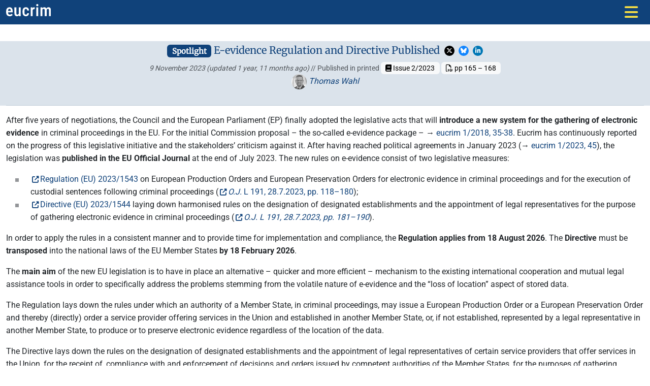

--- FILE ---
content_type: text/html; charset=utf-8
request_url: https://eucrim.eu/news/e-evidence-regulation-and-directive-published/
body_size: 13138
content:



<!DOCTYPE html>
<html lang="en">
    <head>
        <meta charset="utf-8">
        <meta name="viewport" content="width=device-width, initial-scale=1">
        <title>
            
                
                    E-evidence Regulation and Directive Published
                
            
            
                - eucrim
            
        </title>
        
        <link rel="alternate" type="application/rss+xml" title="RSS" href="/feed/">
        <link rel="stylesheet" href="/static/main.cbfaead309f0.css">
        <link rel="icon" type="image/png" href="/static/core/img/favicon.b08e62e28f60.png" sizes="32x32">
        
            
        

        
        




<meta property="og:type" content="article">
<meta name="twitter:card" content="summary">
<meta name="twitter:title" content="E-evidence Regulation and Directive Published">

<meta property="og:title" content="E-evidence Regulation and Directive Published">
<meta property="og:description" content="After five years of negotiations, the Council and the European Parliament (EP) finally adopted the legislative acts that will introduce a new system for the gathering of electronic evidence in criminal proceedings in the EU. This Spotlight provides a summary…">
<meta property="og:url" content="https://eucrim.eu/news/e-evidence-regulation-and-directive-published/">


    <meta property="og:image" content="https://eucrim.eu/static/core/img/logo/eustar_w_wortmarke_wo_subline.778c6ad421b2.png">
    <meta property="og:image:width" content="400">
    <meta property="og:image:height" content="400">
    <meta property="og:image:type" content="image/png">
    



        

        <script defer src="/static/main.ef2eb38ab6f3.js"></script>
    </head>

    <body class=" page-news-detail ">
        

        








        

        
            
            



<nav class="navbar-site navbar navbar-expand-lg sticky-top bg-primary" data-bs-theme="light">
    <div class="container">
        <a class="navbar-brand" href="/" title="eucrim">
            <img src="/static/core/img/logo/wortmarke_wo_subline_white.2801c8d1dbd3.svg" alt="eucrim">
        </a>
        <button class="border-0 navbar-toggler" type="button" data-bs-toggle="collapse" data-bs-target="#mainnav" aria-controls="mainnav" aria-expanded="false" aria-label="Toggle navigation">
            <i class="custom-navbar-toggler-icon fas fa-bars fa-xl"></i>
        </button>

        <div class="collapse navbar-collapse" id="mainnav">
            <ul class="navbar-nav me-auto">
            
                <li class="nav-item ">
                    
                        
                            <a class="nav-link  active " href="/news/">
                                News
                            </a>
                        
                </li>
            
                <li class="nav-item ">
                    
                        
                            <a class="nav-link " href="/events/">
                                Events
                            </a>
                        
                </li>
            
                <li class="nav-item ">
                    
                        
                            <a class="nav-link " href="/articles/">
                                Articles
                            </a>
                        
                </li>
            
                <li class="nav-item ">
                    
                        
                            <a class="nav-link " href="/issues/">
                                Issues
                            </a>
                        
                </li>
            
                <li class="nav-item  dropdown ">
                    
                        
                            <a class="nav-link" href="#" role="button" data-bs-toggle="dropdown" aria-expanded="false">
                                Documentation
                                <i class="fa-solid fa-angle-down"></i>
                              </a>
                            

<ul class="dropdown-menu">
    
    
    
    <li>
        <a class="dropdown-item" href="/documentation/ecj-eu-criminal-law-cases-overview/">
            CJEU cases
        </a>
    </li>
    
    <li>
        <a class="dropdown-item" href="/documentation/ratifications/">
            CoE Ratifications
        </a>
    </li>
    
</ul>

                        
                </li>
            
                <li class="nav-item ">
                    
                        
                            <a class="nav-link " href="/authors/">
                                Authors
                            </a>
                        
                </li>
            
                <li class="nav-item ">
                    
                        
                            <a class="nav-link " href="/associations/">
                                Associations
                            </a>
                        
                </li>
            
                <li class="nav-item ">
                    
                        
                            <a class="nav-link " href="/about-us/">
                                About Us
                            </a>
                        
                </li>
            
            </ul>

            
            <form action="/search" method="get" class="d-flex" role="search" data-bs-theme="light">
                <div class="input-group">
                    <input type="search" name="q" class="border border-0 form-control form-control-sm" placeholder="Search" aria-label="Search the site" autocomplete="off">
                    <button class="btn btn-sm bg-white text-primary" type="submit">
                        <i class="fa fa-search"></i>
                    </button>
                </div>
            </form>
            

        </div>
    </div>
</nav>


        

        <main>
          

    <div class="container">
            <div class="row">

                <div class="
                    col-md-8
                    news-item
                    news-news
                     is-featured-news 
                ">
                    <div class="pt-1 pb-2">
                        <h5
                            class="text-center"
                            
                        >
                             <span class="badge text-bg-primary">Spotlight</span> 
                            

                            E-evidence Regulation and Directive Published
                            <span class="social-share">
    <a
        title="Share on X"
        class="btn-social btn-twitter link-no-css-icon"
        href="https://x.com/intent/post?text=https%3A//eucrim.eu/news/e-evidence-regulation-and-directive-published/"
    >
        <i class="fab fa-x-twitter fa-xs"></i>
    </a>
    <a
        title="Share on Bluesky"
        class="btn-social btn-bluesky link-no-css-icon"
        href="https://bsky.app/intent/compose?text=https%3A//eucrim.eu/news/e-evidence-regulation-and-directive-published/"
    >
        <i class="fa-brands fa-bluesky fa-xs"></i>
    </a>
    <a
        title="Share on LinkedIn"
        class="btn-social btn-linkedin link-no-css-icon"
        href="https://www.linkedin.com/sharing/share-offsite/?url=https%3A//eucrim.eu/news/e-evidence-regulation-and-directive-published/"
    >
        <i class="fab fa-linkedin-in fa-xs"></i>
    </a>
</span>

                            

                        </h5>

                        <div class="meta mt-2 mb-4 text-muted text-center">
                            <small>
                                


<i class="date text-muted ">
    <span title="First published at 9 November 2023">
        9 November 2023
    </span>
    
        (updated 1 year, 11 months ago)
    
</i>

                                
                                    // 


    
         Published in printed
        <a class="badge text-bg-light badge-issue" href="/issues/2023-02/">
            <i class="fa fa-book"></i> Issue 2/2023
        </a>
    
    
        <a
            class="badge text-bg-light badge-page-from-to"
            title="[Open in PDF] Published in printed issue 2023-2 from page 165"
            href="/media/issue/pdf/eucrim_issue_2023-02.pdf#page=59"
        >
            <i class="far fa-file-pdf"></i> pp 165 – 168
        </a>
    


                                
                            </small>

                            <br>
                            



<span class="my-2 partials-authors ">
    

    
    
    <a href="/authors/wahl-thomas/" class="author-link">
        
        <img alt="2018-Max_Planck_Herr_Wahl_1355_black white_Zuschnitt.jpg" class="rounded-circle profile-img" height="30" src="/media/images/2018-Max_Planck_.2e16d0ba.fill-30x30-c100.jpegquality-95.jpg" width="30">  Thomas Wahl 
    </a>
    
    
    
</span>


                        </div>
                    </div>
                </div>
            </div>
            <div class="row news-body">
                <div class="col-md-8">
                    <div class="pt-3 border-top">
                        <p data-block-key="qsbd1">After five years of negotiations, the Council and the European Parliament (EP) finally adopted the legislative acts that will <b>introduce a new system for the gathering of electronic evidence</b> in criminal proceedings in the EU. For the initial Commission proposal – the so-called e-evidence package – → <a href="/news/commission-proposes-legislative-framework-e-evidence/">eucrim 1/2018, 35-38</a>. Eucrim has continuously reported on the progress of this legislative initiative and the stakeholders’ criticism against it. After having reached political agreements in January 2023 (→ <a href="/news/e-evidence-legislation-state-of-play/">eucrim 1/2023, 45</a>), the legislation was <b>published in the EU Official Journal</b> at the end of July 2023. The new rules on e-evidence consist of two legislative measures:</p><ul><li data-block-key="dqujo"><a href="https://eur-lex.europa.eu/legal-content/EN/TXT/?uri=CELEX%3A32023R1543">Regulation (EU) 2023/1543</a> on European Production Orders and European Preservation Orders for electronic evidence in criminal proceedings and for the execution of custodial sentences following criminal proceedings (<a href="https://eur-lex.europa.eu/legal-content/EN/TXT/?uri=OJ:L:2023:191:TOC"><i>O.J.</i> L 191, 28.7.2023, pp. 118–180</a>);</li><li data-block-key="ap14o"><a href="https://eur-lex.europa.eu/legal-content/EN/TXT/?uri=celex:32023L1544">Directive (EU) 2023/1544</a> laying down harmonised rules on the designation of designated establishments and the appointment of legal representatives for the purpose of gathering electronic evidence in criminal proceedings (<a href="https://eur-lex.europa.eu/legal-content/EN/TXT/?uri=OJ:L:2023:191:TOC"><i>O.J. L 191, 28.7.2023, pp. 181–190</i></a>).</li></ul><p data-block-key="34p5s">In order to apply the rules in a consistent manner and to provide time for implementation and compliance, the <b>Regulation applies from 18 August 2026</b>. The <b>Directive</b> must be <b>transposed</b> into the national laws of the EU Member States <b>by 18 February 2026</b>.</p><p data-block-key="2bv7t">The <b>main aim</b> of the new EU legislation is to have in place an alternative – quicker and more efficient – mechanism to the existing international cooperation and mutual legal assistance tools in order to specifically address the problems stemming from the volatile nature of e-evidence and the “loss of location” aspect of stored data.</p><p data-block-key="35qra">The Regulation lays down the rules under which an authority of a Member State, in criminal proceedings, may issue a European Production Order or a European Preservation Order and thereby (directly) order a service provider offering services in the Union and established in another Member State, or, if not established, represented by a legal representative in another Member State, to produce or to preserve electronic evidence regardless of the location of the data.</p><p data-block-key="f75p9">The Directive lays down the rules on the designation of designated establishments and the appointment of legal representatives of certain service providers that offer services in the Union, for the receipt of, compliance with and enforcement of decisions and orders issued by competent authorities of the Member States, for the purposes of gathering electronic evidence in criminal proceedings.</p><h3 data-block-key="7i10j">Summary</h3><p data-block-key="ardft">The following summarises the key features of the pieces of legislation by way of “Q&amp;A”:</p><h4 data-block-key="lg23">Who is the addressee of the Regulation?</h4><p data-block-key="dsmg9">The Regulation applies to <b>service providers which offer services in the Union</b>. These notions are defined broadly.</p><p data-block-key="610bl">For the purposes of the Regulation, a <b>service provider</b> is anyone providing one or more of the following categories of services (except for financial services):</p><ul><li data-block-key="5q5b9">Electronic communication services, such as:<ul><li data-block-key="22ltc">internet access services,</li><li data-block-key="de7av">interpersonal communications services (e.g., messaging services, email services and internet telephony services);</li></ul></li><li data-block-key="atodm">Internet domain name and IP numbering services, such as IP address assignment, domain name registries, and related privacy and proxy services;</li><li data-block-key="emf5l">Other information society services which enable users to communicate with each other, or to store or otherwise process data, such as social networks, online marketplaces and other hosting service providers.</li></ul><p data-block-key="ckj5p"><b>“Offering services in the Union” means:</b></p><ul><li data-block-key="cmh8v">enabling natural or legal persons in a Member State to use the aforementioned services; and</li><li data-block-key="fcv01">having a <i>substantial connection</i>, based on specific factual criteria, to the Member State referred to in the first point; such a substantial connection is to be considered to exist where the service provider has an establishment in a Member State, or, in the absence of such an establishment, where there is a significant number of users in one or more Member States, or where there is targeting of activities towards one or more Member States.</li></ul><h4 data-block-key="6c8i2">What is the scope ratione materiae?</h4><ul><li data-block-key="1i37t">European Production Orders and European Preservation Orders may be issued only in the framework and for the purposes of <b>criminal proceedings</b>, and for the execution of a custodial sentence or a detention order of at least four months, following criminal proceedings. It is a condition that the sanction was not imposed by a decision that was rendered in absentia, in cases where the person convicted absconded from justice. Such orders may also be issued in proceedings relating to a criminal offence for which a <b>legal person</b> could be held liable or punished in the issuing State. Considering that legal notions of EU law are to be interpreted autonomously, “criminal proceedings” in this context could also mean administrative fine proceedings against corporates in which offences are at issue; this mainly concerns countries that do not know a corporate criminal law, such as Germany.</li></ul><h4 data-block-key="2sqt6">What are European Production and Preservation Orders?</h4><p data-block-key="2s6r6">The <b>Production Orders</b> allow law enforcement authorities in one EU Member State to request electronic data from service providers (established or represented in another EU Member State) and hand them over.</p><p data-block-key="4o5m3"><b>Preservation Orders</b> can be issued by law enforcement authorities to oblige service providers to preserve electronic data that can later be requested for production, so that the data are prevented from being deleted or overwritten.</p><h4 data-block-key="1dvs4">Which data are covered?</h4><p data-block-key="11ltm">European Production and Preservation Orders can be issued for <b>subscriber, traffic, and content data</b> as traditionally defined (see also Art. 3(9), (11), and (12) of the Regulation). In addition, the Regulation introduces a fourth category of data, i.e., “<b>data requested for the sole purpose of identifying the user</b>”. This category is defined as “IP addresses and, where necessary, the relevant source ports and time stamp, namely the date and time, or technical equivalents of those identifiers and related information, where requested by law enforcement authorities or by judicial authorities for the sole purpose of identifying the user in a specific criminal investigation”.</p><p data-block-key="28ieg">The Regulation only applies to data that has already been stored, i.e., it does <b>not</b> apply to data allowing <b>live monitoring</b> and data that will be created in the future.</p><h4 data-block-key="c0n1r">Who can issue the Orders?</h4><ul><li data-block-key="2n7ot">A <b>judge</b>, a <b>court</b>, or an <b>investigating judge</b> competent in the criminal case can issue all kinds of orders for all types of data that can be requested as electronic evidence (see supra);</li><li data-block-key="9trgk"><b>Other designated investigating authorities</b> in criminal proceedings can also issue orders, but they must be <b>validated</b> by the judicial authorities referred to in the first point before transmission;</li><li data-block-key="flgl8"><b>Public prosecutors</b> can issue European Production Orders to <b>obtain subscriber data and “data requested for the sole purpose of identifying the user”</b> (see above) as well as European Preservation Orders. For such orders, the public prosecutor is also a competent authority to validate orders from other investigating authorities (in addition to a judge, a court, or an investigating judge). If a public prosecutor wishes to obtain <b>traffic and content data</b>, his/her order must be <b>validated</b> by a judge, a court, or an investigating judge.</li></ul><h4 data-block-key="7mftg">Which crimes can the Orders be issued for?</h4><ul><li data-block-key="rbdr">A <b>European Production Order to obtain subscriber data or data requested for the sole purpose of identifying the user</b> (see above), may be issued for <b>all criminal offences</b> and for the execution of a custodial sentence or a detention order of at least four months;</li><li data-block-key="f5ic1">A <b>European Production Order to obtain traffic or content data</b> may be issued for criminal offences punishable in the issuing State by a <b>custodial sentence of a maximum of at least three years</b>, <b>or</b> – regardless of this threshold – a <b>specific set of offences</b> connected with cyber-crime, fraud relating to non-cash means of payment, terrorism and sexual abuse of children.</li><li data-block-key="et3a0">A <b>European Preservation Order</b> may be issued for <b>all criminal offences</b>, “if it could have been issued under the same conditions in a similar domestic case”, and for the execution of a custodial sentence or a detention order of at least four months.</li></ul><h4 data-block-key="bv5mv">Which deadlines apply?</h4><p data-block-key="6mom8">In <b>regular cases</b>, the service provider must transmit the requested electronic evidence to the issuing authority within <b>10 days</b> following receipt of the European Production Order Certificate (EPOC). In <b>emergency cases</b>, the service provider has <b>8 hours</b> for transmitting the requested electronic data.</p><p data-block-key="6v90v">If <b>preservation</b> is requested, the service provider is obliged to preserve the data for <b>60 days</b>. The issuing authority can extend this period by an additional 30-day period.</p><h4 data-block-key="du8al">What responsibilities does the issuing authority have?</h4><ul><li data-block-key="40c5n">Looking at the most important instrument, i.e., the European Production Order, the issuing authority must <b>assess the necessity and proportionality</b> to the case at hand. It must take into account the rights of the suspect or the accused person in proceedings relating to a criminal offence and should only issue a European Production Order if such order could have been issued under the same conditions in a <b>similar domestic case</b>.</li><li data-block-key="bhfd">The Order must include <b>specific information and justifications</b>, which are listed in Art. 5(5) of the Regulation.</li><li data-block-key="bfddb">The issuing authority must <b>verify legal situations</b>, under which the issuance of European Production Orders is limited or excepted. This refers to (1) European Production Orders European Production Orders for all data categories if parallel criminal proceedings are ongoing in another Member State (<b><i>ne bis in idem</i></b><b> situations</b>), and (2) European Production <b>Orders for traffic and content data</b> if:<ul><li data-block-key="eu148">data are protected by <b>professional privilege</b> under the law of the issuing State (Art. 5(9) of the Regulation);</li><li data-block-key="b566l">data protected by <b>immunities or privileges</b> under the law of the enforcing State, including data subject to rules on determination and limitation of criminal liability relating to freedom of the press and freedom of expression in other media under the law of the enforcing State (Art. 5(10) of the Regulation).</li></ul></li><li data-block-key="8jia7">In case of a European Production <b>Order for traffic and content data</b>, the issuing authority must <b>notify the enforcing authority</b> (i.e., the competent authority in the State, in which the service provider is established or its legal representative resides) <b>if the data subject or crime is outside the issuing State’s jurisdiction</b> (cf. Art. 8 of the Regulation).</li><li data-block-key="1b2lk">The issuing authority must <b>review</b> the European Production Order if the service provider raises grounds not to enforce the Order (cf. Art. 10(5)-(9), Art. 17 of the Regulation).</li><li data-block-key="c5u8g">The issuing authority must <b>inform the targeted person</b> without undue delay about the production of data (cf. Art. 13 of the Regulation). Delaying and restricting the information for a limited period is possible in accordance with Art. 13(3) of Directive 2016/680).</li></ul><h4 data-block-key="3h9f1">What obligations do service providers have?</h4><ul><li data-block-key="7qhr3">Service providers offering services in the EU must <b>designate or appoint</b> at least one <b>addressee</b> for the receipt of, compliance with and enforcement of European Production and Preservation Orders (in accordance with Art. 3 of the Directive).</li><li data-block-key="69nu2">Designated establishments or legal representatives of the service provider must be <b>staffed</b> with the necessary powers and resources to comply with the Orders (Art. 3(4) of the Directive).</li><li data-block-key="4o7bu">The service providers must <b>produce the data within the set deadlines</b> (see supra). If a European Preservation Order is received, data must be preserved without undue delay and be kept for the set period (see supra).</li><li data-block-key="4ojkg">The service provider has <b>information obligations</b> vis-à-vis the issuing and enforcing authority if it intends to raise objections to comply with the Orders (cf. Art. 10, Art. 11 of the Regulation).</li><li data-block-key="8sn61">The service provider is subject to <b>possible sanctions for non-compliance</b>.</li><li data-block-key="dckm0">The service provider must <b>ensure confidentiality</b>, secrecy and integrity of the data produced and preserved (cf. Art. 13(4) of the Regulation).</li></ul><h4 data-block-key="d7idb">What rights do service providers have?</h4><ul><li data-block-key="fr1gr">The service provider can <b>seek clarification</b> from the issuing authority if the European Production Order is incomplete, contains manifest errors or insufficient information (cf. Art. 10(6) of the Regulation).</li><li data-block-key="9rjff">The service provider can <b>raise two legal grounds not to comply</b> with a European Production Order:<ul><li data-block-key="ft5g4">Immunities and privileges (see supra and Art. 10(5) of the Regulation);</li><li data-block-key="3oo7b">Conflict with an obligation under the applicable law of a third country (Art. 17(1), (2) of the Regulation).</li></ul></li></ul><p data-block-key="d84o0"><b>What responsibilities does the enforcing authority have?</b></p><ul><li data-block-key="faoeu">The enforcing authority in the enforcing State is entitled to <b>evaluate orders</b> by the issuing state and to decide on their recognition, either when it was simultaneously notified (cf. supra and Art. 8 of the Regulation) or requested by the service providers, or during the enforcement procedure (if the service provider does not comply with a European Production or Preservation Order – Art. 16 of the Regulation).</li><li data-block-key="6hv8u">The enforcing authority can <b>raise</b> the following<b> grounds for refusal</b> (Art. 12 of the Regulation) <b>if it was notified</b> (i.e., cases of European Production Orders for traffic and content data and the data subject or crime are located outside the issuing State, cf. supra):<ul><li data-block-key="6bg93">Immunities and privileges granted under the law of the enforcing State;</li><li data-block-key="9vo4r">In exceptional situations, manifest breach of fundamental rights set out in Art. 6 TEU and the CFR;</li><li data-block-key="5oat3">Ne bis in idem;</li><li data-block-key="6oh6d">Double criminality requirement not fulfilled unless the European Production Order concerns a listed offence with a specific threshold (Art. 12(1)(d) and Annex IV of the Regulation).</li></ul></li><li data-block-key="3muoi">Grounds for refusal pursuant to Art. 12 must be <b>raised within specific deadlines</b> (10 days following receipt of the notification in regular cases, and 96 hours following such receipt in emergency cases).</li><li data-block-key="6tsog">Before deciding to raise a ground for refusal, the enforcing authority must <b>contact the issuing authority</b> and negotiate a solution.</li><li data-block-key="r3t4">The enforcing authority must <b>ensure enforcement of legitimate orders</b> in accordance with the detailed rules stipulated in Art. 16 of the Regulation.</li></ul><h4 data-block-key="126a6">What rights does the targeted person/suspect have?</h4><ul><li data-block-key="cj38d">A suspect or an accused person (or his/her lawyer) <b>can request the issuing</b> of a European Production or Preservation Order “within the framework of applicable defence rights in accordance with national criminal procedural law” (Art. 1(2) of the Regulation).</li><li data-block-key="5qf99">The person whose data are being requested (targeted person) has the <b>right to be informed</b> of the production of data by the issuing authority unless a reason for delaying or restricting the information applies on the part of the issuing authority (Art. 13 of the Regulation).</li><li data-block-key="7de8v">The targeted person must have the <b>right to effective remedies</b> against the order before a court in the issuing State (cf. Art. 18 of the Regulation).</li></ul><h4 data-block-key="cnd3r">How are conflicts of law resolved?</h4><p data-block-key="a807g">The Regulation provides for a special review procedure (Art. 17) if a service provider considers that compliance with a European Production Order would <b>conflict with an obligation under the law of a third country</b>. After the service provider had filed a &quot;reasoned objection&quot; (no later than 10 days after receipt of the EPOC) and duly informed the issuing and enforcing authorities, the issuing authority reviews its order and decides to uphold or withdraw it. If the issuing authority upholds the order, it must request a <b>review by a competent court of the issuing State</b>. The execution of the European Production Order is suspended pending completion of the review procedure at court. If the court has found that the law of the third country is applicable and prohibits disclosure of the data concerned, the court would not automatically lift the European Production Order but has to assess the interests at stake and take a <b>balancing decision</b>. The relevant factors are provided in Art. 17(6) of the Regulation.</p><h4 data-block-key="63ptg">Can service providers be sanctioned?</h4><p data-block-key="47qn3">According to the <b>Regulation</b>, Member States must lay down <b>pecuniary penalties</b> if service providers infringe the rules on the execution of European Production and Preservation Orders. It must be ensured that pecuniary penalties of up to 2% of the service provider’s total worldwide annual turnover can be imposed.</p><p data-block-key="2e78i">Infringements of the national rules transposing the <b>Directive</b> require Member States to lay down “<b>effective, proportionate and dissuasive penalties</b>” and take all measures necessary to ensure that they are implemented. In addition, Member States must annually report non-compliant service providers to the Commission.</p><h3 data-block-key="9u95d">Put in focus</h3><p data-block-key="18t5p">The e-evidence Regulation and Directive is the result of a hard compromise found in trilogue negotiations between the European Parliament, the Council and the Commission---. It reflects the difficult exercise to appropriately balance the interests for smooth law enforcement on the one hand and for adequate protection of fundamental rights and against misuse in favour of the individual on the other. The new legal instruments provide for more paths for law enforcement authorities to move the case forward despite obstacles prevalent in other jurisdictions.</p><p data-block-key="d0aji">Issues to reject the enforcement of orders from foreign jurisdictions are widely removed and, in essence, only exist in case of traffic and content data. The involvement of the enforcing State, for which the EP fiercely stood up, was limited at the end, since the notification requirement was made subject to several requirements. Given these limits and the tight deadlines, it can be questioned whether the Orders can be effectively reviewed. Practice will demonstrate whether the new rules to gather electronic evidence in the bloc are a progress and lead to the often proclaimed “paradigm shift” regarding cooperation in the EU.</p><p data-block-key="2dlv3">In addition, it remains to be seen whether the EU’s new e-evidence rules are apt for a model in other States or in multilateral conventions at the international level.</p><p data-block-key="9sl9u">It is also noteworthy, that the e-evidence Regulation and Directive is one component of other recent EU regulations addressing online law enforcement. This includes, for instance, the EU Digital Services Act (DSA), which introduced responsibilities and a system of accountability and transparency for providers of intermediary services (→ <a href="/news/new-eu-rules-for-online-platforms/">eucrim 4/2022, 228-230</a>), and Regulation 2021/784, which regulates the duties of care to be applied by hosting service providers to remove or disable access of terrorist content online (→ <a href="/news/regulation-addressing-the-dissemination-of-terrorist-content-passed/">eucrim 2/2021, 95-97</a>).</p><h3 data-block-key="cprr4">Criticism</h3><p data-block-key="e2b5r">Stakeholders fought until the end to stop the e-evidence Regulation. In an <a href="https://edri.org/wp-content/uploads/2023/06/Joint-Letter-Plenary-Vote-E-evidence-13-June-2023.pdf">open letter of 12 June 2023</a>, civil society, doctors, lawyers and journalists associations and internet service providers called on the EP to reject the “e-evidence package” since it risks to “severely undermine fundamental rights” and fails to provide legal certainty. It is regretted that the EP’s improvements in first drafts did not last during negotiations with the Council. In addition, the associations criticised that the Regulation would set a terrible precedent for the level of protection when law enforcement authorities across the world order access to people’s personal data from private entities in the EU. They found the following elements particularly concerning:</p><ul><li data-block-key="2tkj6">Basically toothless notification system;</li><li data-block-key="ejopk">Failure to account for national contexts with weakened rule of law and heightened risks of political repression;</li><li data-block-key="aokkc">Poorly designed safeguards regarding professional secrecy and confidentiality;</li><li data-block-key="6m052">Limited right to effective remedies by insufficiently regulated “gag orders”, weak rules for onward transfers and many barriers for individuals who defend themselves in front of a court.</li></ul><p data-block-key="f7rgi">In a press release of 13 June 2023, the European Broadcasting Union <a href="https://www.ebu.ch/news/2023/06/eevidence-after-5-years-of-debate-european-parliament-greenlights-agreement">(EBU) commented</a>: “Even though a few safeguards in relation to media freedom were introduced, we fear that the final text could still be misused to get hold of confidential data belonging to journalists.”</p><p data-block-key="93t7">NB: For a detailed analysis of the &quot;e-evidence package&quot; and its connection with other international developments → articles in related links.</p><p data-block-key="c1pg6"></p>
                    </div>
                </div>
                <div class="col-md-4">
                    
                        
<div class="mb-3
    
    published-in

     border-top 
">
    <h3 class="
        border-top pb-1 pt-2
        
    ">

        
        
    News Guide



    </h3>


    
    

    
        
    

    
        <span 
            
            class="badge text-bg-info"
        >
            EU
        </span>
    

    
    



    

    

    

    

    
        
    

    
        <span 
            
            class="badge text-bg-info"
        >
            e-Evidence
        </span>
    
        <span 
            
            class="badge text-bg-info"
        >
            Law Enforcement Cooperation
        </span>
    

    
    



    




    </div>


                    

                    
                        
<div class="mb-3
    
    related-links

     border-top 
">
    <h3 class="
        border-top pb-1 pt-2
        
    ">

        
        
    Related links



    </h3>


    
    <ul>
    
        
            <li class="relatedlink-item">
                <a 
                    
                    href="/articles/the-use-of-electronic-evidence-in-the-european-area-of-freedom-security-and-justice/"
                >
                    Article by A. Juszczak / E. Sason: The Use of Electronic Evidence in the European Area of Freedom, Security, and Justice
                    
                </a>
                
                    <sup class="small">
                        <span class="badge badge-pill text-bg-light">Article</span>
                    </sup>
                
            </li>
        
            <li class="relatedlink-item">
                <a 
                    
                    href="/articles/guest-editorial-eucrim-2-2023/"
                >
                    MEP Birgit Sippel: Guest Editorial for eucrim issue 2-2023
                    
                </a>
                
                    <sup class="small">
                        <span class="badge badge-pill text-bg-light">Article</span>
                    </sup>
                
            </li>
        
            <li class="relatedlink-item">
                <a 
                    
                    href="/articles/the-e-evidence-package-happy-ending-of-a-long-negotiation-saga/"
                >
                    Article by G. Forlani: The E-evidence Package - The Happy Ending of a Long Negotiation Saga
                    
                </a>
                
                    <sup class="small">
                        <span class="badge badge-pill text-bg-light">Article</span>
                    </sup>
                
            </li>
        
            <li class="relatedlink-item">
                <a 
                    
                    href="/articles/preuves-electroniques-etat-de-la-situation-en-suisse/"
                >
                    Article by M. Ludwiczak: Preuves électroniques : état de la situation en Suisse face à l’avancée majeure du droit européen
                    
                </a>
                
                    <sup class="small">
                        <span class="badge badge-pill text-bg-light">Article</span>
                    </sup>
                
            </li>
        
            <li class="relatedlink-item">
                <a 
                    
                    href="/news/e-evidence-framework-state-of-play/"
                >
                    January News on E-evidence: State of Play of E-evidence Framework
                    
                </a>
                
                    <sup class="small">
                        <span class="badge badge-pill text-bg-light">News</span>
                    </sup>
                
            </li>
        
            <li class="relatedlink-item">
                <a 
                    
                    href="/news/commission-proposes-legislative-framework-e-evidence/"
                >
                    Eucrim news on the initial proposal: Commission Proposes Legislative Framework for E-Evidence
                    
                </a>
                
                    <sup class="small">
                        <span class="badge badge-pill text-bg-light">News</span>
                    </sup>
                
            </li>
        
    

    
        
            <li class="backlink-item">
                <a href="/news/ccbe-recommendation-to-ensure-lawyers-interests-in-implementation-of-e-evidence-regulation/">
                    CCBE: Recommendation to Ensure Lawyers&#x27; Interests in Implementation of E-Evidence Regulation
                </a>
                
                    <sup class="small">
                        <span class="badge badge-pill text-bg-light">News</span>
                    </sup>
                
            </li>
        
            <li class="backlink-item">
                <a href="/news/epoc-and-epoc-pr-infographics-available/">
                    EPOC and EPOC-PR Infographics Available
                </a>
                
                    <sup class="small">
                        <span class="badge badge-pill text-bg-light">News</span>
                    </sup>
                
            </li>
        
            <li class="backlink-item">
                <a href="/news/report-on-impact-of-e-evidence-package-on-switzerland/">
                    Report on Impact of E-evidence Package on Switzerland
                </a>
                
                    <sup class="small">
                        <span class="badge badge-pill text-bg-light">News</span>
                    </sup>
                
            </li>
        
            <li class="backlink-item">
                <a href="/news/third-phase-of-sirius-project-launched/">
                    Third Phase of SIRIUS Project Launched
                </a>
                
                    <sup class="small">
                        <span class="badge badge-pill text-bg-light">News</span>
                    </sup>
                
            </li>
        
            <li class="backlink-item">
                <a href="/news/german-federal-bar-criticised-planned-implementation-of-sanctions-directive-and-e-evidence-package/">
                    German Federal Bar Criticised Planned Implementation of Sanctions Directive and e-Evidence Package
                </a>
                
                    <sup class="small">
                        <span class="badge badge-pill text-bg-light">News</span>
                    </sup>
                
            </li>
        
    
    </ul>



    </div>


                    

                    
<div class="mb-3
    
authors

     border-top 
">
    <h3 class="
        border-top pb-1 pt-2
        
    ">

        
        
Author



    </h3>


    


  
  <div class="mb-3 clearfix">

    
    
    <a href="/authors/wahl-thomas/" class="float-start mr-2">
      <img alt="2018-Max_Planck_Herr_Wahl_1355_black white_Zuschnitt.jpg" class="profile-img pull-left" height="80" src="/media/images/2018-Max_Planck_Herr_Wahl_1355_.2e16d0ba.fill-80x80-c100_53YowZG.jpg" style="margin: 0 0.5em 0.15em 0;" width="80">
    </a>
    

    <h5>
      <a href="/authors/wahl-thomas/"><i class="fas fa-angle-right"></i>  Thomas Wahl </a>
    </h5>

    <div class="small">
      

      <br style="clear: both; ">

      
      <p>
        Institution:<br>
        <i><a href="https://csl.mpg.de/en/">Max Planck Institute for the Study of Crime, Security and Law (<abbr title="Max Planck Institute for the Study of Crime, Security and Law">MPI CSL</abbr>)</a></i>
      </p>
      

      
      <p>
        Department:<br>
        <i>Public Law Department</i>
      </p>
      

      
      <p>
        Position:<br>
        <i>Senior Researcher</i>
      </p>
      

      
    </div>
    

  </div>
  





    </div>


                </div>
            </div>

    </div>


        </main>

        

<hr>
<footer>
    <div class="container footer-services">
        

  <div class="row">
    

      <div class="col">
        <h5>Ongoing Documentation</h5>
        <ul class="list-inline stay-informed">
          
            <li class="list-inline-item">
              <a class="btn btn-outline-primary link-no-css-icon" rel="nofollow" href="/documentation/ratifications/">
                  
                    <i class="fas fa-angle-right"></i>
                  
                  CoE Ratifications
              </a>
            </li>
          
            <li class="list-inline-item">
              <a class="btn btn-outline-primary link-no-css-icon" rel="nofollow" href="/documentation/ecj-eu-criminal-law-cases-overview/">
                  
                    <i class="fas fa-angle-right"></i>
                  
                  CJEU cases
              </a>
            </li>
          
        </ul>
    
      </div>
    

      <div class="col">
        <h5>Tools &amp; Feedback</h5>
        <ul class="list-inline stay-informed">
          
            <li class="list-inline-item">
              <a class="btn btn-outline-primary link-no-css-icon" rel="nofollow" href="/service/abbreviations/">
                  
                    <i class="fas fa-angle-right"></i>
                  
                  Abbreviations
              </a>
            </li>
          
            <li class="list-inline-item">
              <a class="btn btn-outline-primary link-no-css-icon" rel="nofollow" href="/service/submissions-and-author-guidelines/">
                  
                    <i class="fas fa-angle-right"></i>
                  
                  Author guidelines
              </a>
            </li>
          
            <li class="list-inline-item">
              <a class="btn btn-outline-primary link-no-css-icon" rel="nofollow" href="https://survey.academiccloud.de/index.php/162758">
                  
                    <i class="fas fa-external-link-alt fa-sm"></i>
                  
                  Evaluation
              </a>
            </li>
          
        </ul>
    
      </div>
    

      <div class="col">
        <h5>Staying Up-to-Date</h5>
        <ul class="list-inline stay-informed">
          
            <li class="list-inline-item">
              <a class="btn btn-outline-primary link-no-css-icon" rel="nofollow" href="/service/subscription/">
                  
                    <i class="fas fa-angle-right"></i>
                  
                  Subscription
              </a>
            </li>
          
            <li class="list-inline-item">
              <a class="btn btn-outline-primary link-no-css-icon" rel="nofollow" href="https://eucrim.eu/feed/">
                  
                    <i class="fas fa-rss-square"></i>
                  
                  Newsfeed
              </a>
            </li>
          
        </ul>
    
      </div>
    
  </div>



    </div>
    <hr>
    <div class="container footer-nav">
        <div class="row">
            <div class="col-12 col-md-6">
                <h5>Go to</h5>
                <ul class="mb-0">
                    <li>
                        <a href="/">
                          <i class="fas fa-angle-right"></i>
                          Home
                        </a>
                    </li>
                </ul>
                <nav class="row mb-4">
                    
                        
                        



    
        <div class="col-6 col-lg-3">
            <a href="/news/">
                <i class="fas fa-angle-right"></i> News
            </a>
        </div>
    
        <div class="col-6 col-lg-3">
            <a href="/events/">
                <i class="fas fa-angle-right"></i> Events
            </a>
        </div>
    
        <div class="col-6 col-lg-3">
            <a href="/articles/">
                <i class="fas fa-angle-right"></i> Articles
            </a>
        </div>
    
        <div class="col-6 col-lg-3">
            <a href="/issues/">
                <i class="fas fa-angle-right"></i> Issues
            </a>
        </div>
    
        <div class="col-6 col-lg-3">
            <a href="/documentation/">
                <i class="fas fa-angle-right"></i> Documentation
            </a>
        </div>
    
        <div class="col-6 col-lg-3">
            <a href="/authors/">
                <i class="fas fa-angle-right"></i> Authors
            </a>
        </div>
    
        <div class="col-6 col-lg-3">
            <a href="/associations/">
                <i class="fas fa-angle-right"></i> Associations
            </a>
        </div>
    
        <div class="col-6 col-lg-3">
            <a href="/about-us/">
                <i class="fas fa-angle-right"></i> About Us
            </a>
        </div>
    


                    
                </nav>
            </div>
            <div class="col-12 col-md-6 text-md-end">
                <p>
                    <img src="/static/core/img/logo/wortbildmarke_csl_en_greendark.f8bacb8ee424.svg" alt="MPI-CSL" style="height: 40px;">
                    <img src="/static/core/img/logo/olaf.5da4ff3148af.png" alt="OLAF logo" style="height: 40px;">
                </p>
                <p class="text-muted small">
                eucrim is published by the <a href="https://csl.mpg.de">Max Planck Institute for the Study of Crime, Security and Law</a> in co-operation with the Vereinigung für Europäisches Strafrecht e.V. - eucrim is co-financed by the European Commission, <a href="http://ec.europa.eu/anti-fraud/">European Anti-Fraud Office (OLAF)</a>.
                </p>
            </div>
        </div>
    </div>
    <hr>
    <div class="container footer-legals small">
        <div class="row">
            <div class="col-5">
                <span class="copyright">Copyright ©  2026</span>
                

<span class="d-inline-block ml-2 btn btn-sm btn-light">

    <a href="/admin/login/">
        <i class="fas fa-xs fa-unlock"></i> Sign in
    </a>

</span>

            </div>
            <div class="col-2 text-center">
                <ul class="list-inline social-buttons">
    
        
    
    <li>
        <a href="javascript:window.print()" title="Print">
            <i class="fa fa-print" aria-hidden="true"></i>
        </a>
    </li>
</ul>

            </div>
            <div class="col-5 text-end">
                <ul class="list-inline legals">


    
      <li class="list-inline-item">
        <a class="external" rel="nofollow" href="/service/privacy-policy/">
            Privacy Policy
        </a>
      </li>
    
      <li class="list-inline-item">
        <a class="external" rel="nofollow" href="/service/registration-information/">
            Registration Information
        </a>
      </li>
    


</ul>

            </div>
        </div>
    </div>

</footer>



        
            
        

        
            <!-- Matomo -->
            <script>
              var _paq = window._paq || [];
              _paq.push(["setDocumentTitle", document.domain + "/" + document.title]);
              _paq.push(["setCookieDomain", "*.eucrim.eu"]);
              _paq.push(["setDomains", ["*.eucrim.eu"]]);
              _paq.push(['trackPageView']);
              _paq.push(['enableLinkTracking']);
              (function() {
                var u="//piwik.csl.mpg.de/";
                _paq.push(['setTrackerUrl', u+'matomo.php']);
                _paq.push(['setSiteId', '19']);
                var d=document, g=d.createElement('script'), s=d.getElementsByTagName('script')[0];
                g.type='text/javascript'; g.async=true; g.defer=true; g.src=u+'matomo.js'; s.parentNode.insertBefore(g,s);
              })();
            </script>
            <noscript><p><img src="//piwik.csl.mpg.de/matomo.php?idsite=19&amp;rec=1" style="border:0;" alt=""></p></noscript>
            <!-- End Matomo Code -->
        

    </body>
</html>


--- FILE ---
content_type: image/svg+xml
request_url: https://eucrim.eu/static/bullet.59e45fb4.1ef3765919aa.svg
body_size: 281
content:
<svg xmlns="http://www.w3.org/2000/svg" id="svg8" width="7" height="7" viewBox="0 0 1.852 1.852"><g id="layer1" transform="translate(-68.036 -82.315)"><path id="rect4518" d="M68.036 82.315h1.852v1.852h-1.852Z" style="fill:#939598;fill-opacity:1;stroke-width:.0245015px"/></g></svg>